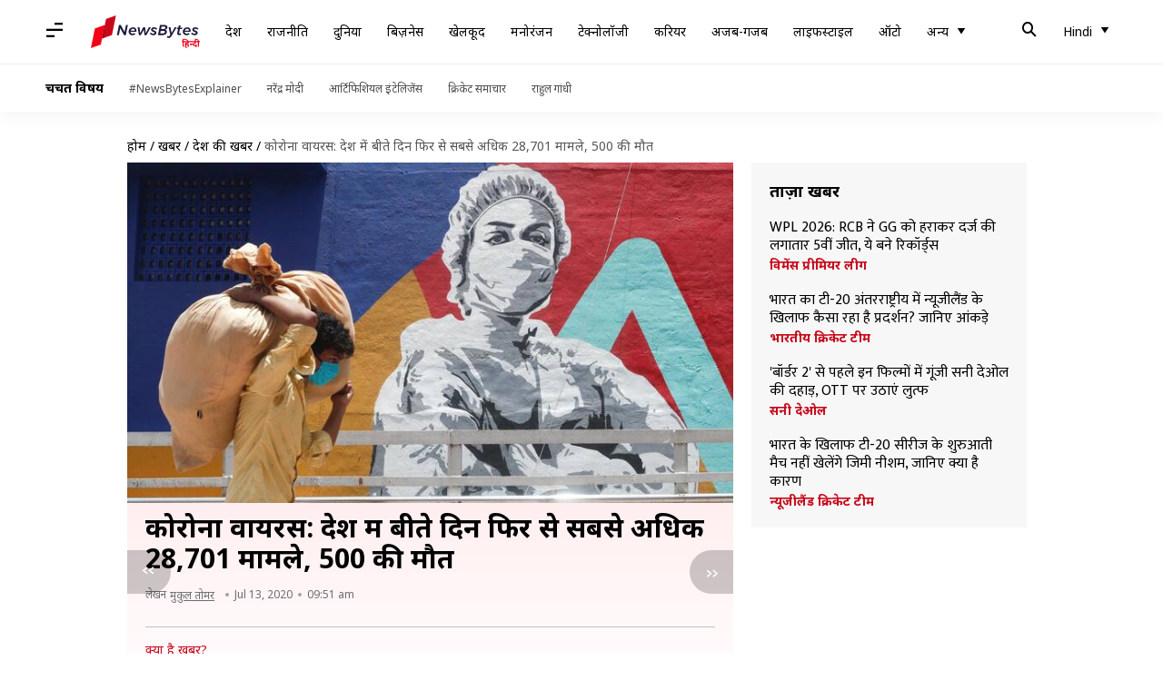

--- FILE ---
content_type: application/javascript; charset=utf-8
request_url: https://fundingchoicesmessages.google.com/f/AGSKWxWipEsziMp5dbn4Ka6z1uAmFIz-8iEUyuHJmFRqXPQL1L2A2UG2pvcKxJlfqIlqJvbaUAKRyMJ48Td3-nyzhAvVZlh_gG5NL5VVgKIYalg64d_qVOulEkjrs4byPFf74zdjRRpRpkk0_xLFq1AsCIJ6_nb6rG_qsa-AE7yfgJsaK2MtN9wXuUUPpPGF/__adsystem/.ads.css/ad_tower_/admcoreext./adchoicesicon.
body_size: -1290
content:
window['e1d74848-785e-4af7-83d8-5d0ee8ffc744'] = true;